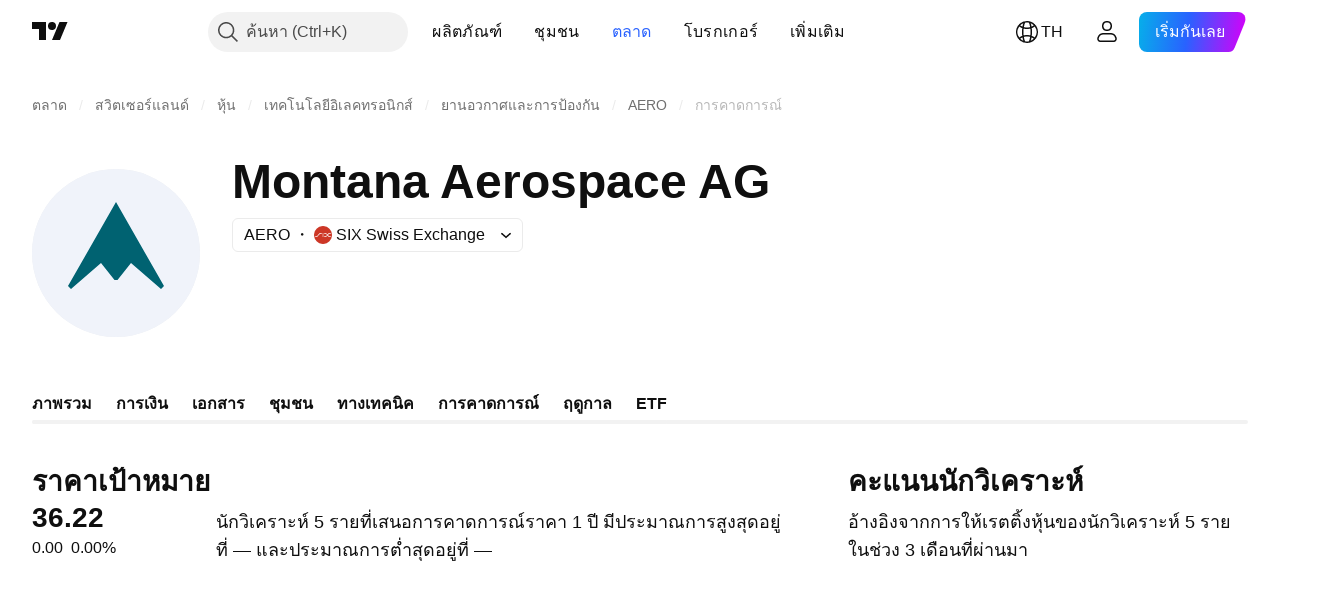

--- FILE ---
content_type: text/css; charset=utf-8
request_url: https://static.tradingview.com/static/bundles/7600.cde4cc07b8a4e0d8ab8d.css
body_size: 546
content:
[data-theme=light]{--_0-n4PY:var(--color-cold-gray-150);--_1-n4PY:var(--color-cold-gray-550);--_2-n4PY:var(--color-cold-gray-550);--_3-n4PY:var(--color-cold-gray-150);--_4-n4PY:var(--color-cold-gray-900);--_5-n4PY:var(--color-cold-gray-900)}[data-theme=dark]{--_0-n4PY:var(--color-cold-gray-700);--_1-n4PY:var(--color-cold-gray-450);--_2-n4PY:var(--color-cold-gray-450);--_3-n4PY:var(--color-cold-gray-700);--_4-n4PY:var(--color-cold-gray-200);--_5-n4PY:var(--color-cold-gray-200)}.with-border-aHOVUrmQ{--ui-lib-disclaimer-default-border-radius:12px;--ui-lib-disclaimer-default-padding:16px;border-radius:var(--ui-lib-disclaimer-border-radius,var(--ui-lib-disclaimer-default-border-radius));padding:var(--ui-lib-disclaimer-padding,var(--ui-lib-disclaimer-default-padding))}.heading-wrapper-aHOVUrmQ{display:block;font-family:-apple-system,BlinkMacSystemFont,Trebuchet MS,Roboto,Ubuntu,sans-serif;font-feature-settings:"tnum" on,"lnum" on;font-style:normal;margin:0 0 4px;--ui-lib-typography-font-size:18px;font-size:var(--ui-lib-typography-font-size);font-weight:600;--ui-lib-typography-line-height:24px;line-height:var(--ui-lib-typography-line-height)}.heading-aHOVUrmQ{margin-right:4px;vertical-align:middle;word-break:break-word}.content-aHOVUrmQ{font-family:-apple-system,BlinkMacSystemFont,Trebuchet MS,Roboto,Ubuntu,sans-serif;font-feature-settings:"tnum" on,"lnum" on;font-style:normal;word-break:break-word;--ui-lib-typography-font-size:16px;font-size:var(--ui-lib-typography-font-size);font-weight:400;--ui-lib-typography-line-height:24px;line-height:var(--ui-lib-typography-line-height)}.content-aHOVUrmQ a{color:var(--color-link-primary-default);fill:var(--color-link-primary-default)}.content-aHOVUrmQ a:visited{color:var(--color-link-primary-default);fill:var(--color-link-primary-default)}@media (any-hover:hover){.content-aHOVUrmQ a:hover{color:var(--color-link-primary-hover);fill:var(--color-link-primary-hover)}}.content-aHOVUrmQ a:active{color:var(--color-link-primary-active);fill:var(--color-link-primary-active)}.content-aHOVUrmQ a:focus{outline:auto;outline-offset:2px}.content-aHOVUrmQ a:focus-visible{outline:auto;outline-offset:2px}.content-aHOVUrmQ a:focus:not(:focus-visible){outline:none}.link-with-underline-aHOVUrmQ a{color:var(--color-link-primary-default);fill:var(--color-link-primary-default)}.link-with-underline-aHOVUrmQ a:visited{color:var(--color-link-primary-default);fill:var(--color-link-primary-default)}@media (any-hover:hover){.link-with-underline-aHOVUrmQ a:hover{color:var(--color-link-primary-hover);fill:var(--color-link-primary-hover)}}.link-with-underline-aHOVUrmQ a:active{color:var(--color-link-primary-active);fill:var(--color-link-primary-active)}.link-with-underline-aHOVUrmQ a:focus{outline:auto;outline-offset:2px}.link-with-underline-aHOVUrmQ a:focus-visible{outline:auto;outline-offset:2px}.link-with-underline-aHOVUrmQ a:focus:not(:focus-visible){outline:none}@media (any-hover:hover){.link-with-underline-aHOVUrmQ a:hover{text-decoration:underline}}.disclaimer-icon-wrapper-aHOVUrmQ{cursor:default;display:inline-block;vertical-align:middle}.variant-primary-aHOVUrmQ .heading-aHOVUrmQ{--ui-lib-disclaimer-default-color-header:var(--_4-n4PY);color:var(--ui-lib-disclaimer-color-header,var(--ui-lib-disclaimer-default-color-header))}.variant-primary-aHOVUrmQ .content-aHOVUrmQ{--ui-lib-disclaimer-default-color-content:var(--_5-n4PY);color:var(--ui-lib-disclaimer-color-content,var(--ui-lib-disclaimer-default-color-content))}.variant-primary-aHOVUrmQ.with-border-aHOVUrmQ{--ui-lib-disclaimer-default-color-border:var(--_3-n4PY);border:1px solid var(--ui-lib-disclaimer-color-border,var(--ui-lib-disclaimer-default-color-border))}.variant-secondary-aHOVUrmQ .heading-aHOVUrmQ{--ui-lib-disclaimer-default-color-header:var(--_1-n4PY);color:var(--ui-lib-disclaimer-color-header,var(--ui-lib-disclaimer-default-color-header))}.variant-secondary-aHOVUrmQ .content-aHOVUrmQ{--ui-lib-disclaimer-default-color-content:var(--_2-n4PY);color:var(--ui-lib-disclaimer-color-content,var(--ui-lib-disclaimer-default-color-content))}.variant-secondary-aHOVUrmQ.with-border-aHOVUrmQ{--ui-lib-disclaimer-default-color-border:var(--_0-n4PY);border:1px solid var(--ui-lib-disclaimer-color-border,var(--ui-lib-disclaimer-default-color-border))}

--- FILE ---
content_type: image/svg+xml
request_url: https://s3-symbol-logo.tradingview.com/montana-n--big.svg
body_size: -30
content:
<!-- by TradingView --><svg width="56" height="56" viewBox="0 0 56 56" xmlns="http://www.w3.org/2000/svg"><path fill="#F0F3FA" d="M0 0h56v56H0z"/><path d="M28 11 12 39.03l1 .97 10-8.7 4.5 5.7h1l4.5-5.7L43 40l1-.97L28 11Z" fill="#006271"/></svg>

--- FILE ---
content_type: application/javascript; charset=utf-8
request_url: https://static.tradingview.com/static/bundles/th.66615.5bc2a3fa97ab5129fcbf.js
body_size: 2433
content:
(self.webpackChunktradingview=self.webpackChunktradingview||[]).push([[66615,4551,25155,94947],{672831:e=>{e.exports=["การจัดอันดับเครดิต"]},943831:e=>{e.exports=["ราคา"]},713560:e=>{e.exports=["ราคา"]},7546:e=>{e.exports=["อัตราผลตอบแทน"]},946527:e=>{e.exports=["อัตราผลตอบแทนเมื่อถือจนครบกำหนดอายุ"]},232149:e=>{e.exports=["ข้อมูลแบบเรียลไทม์สำหรับ {symbolName}"]},409019:e=>{e.exports=["ได้รับมาจากตลาดหลักทรัพย์ {exchange}"]},108109:e=>{e.exports=["ประเทศ"]},184615:e=>{e.exports=["สัญญาต่อเนื่อง"]},387206:e=>{e.exports=["สัญญาซื้อขายฟิวเจอร์สแบบต่อเนื่อง"]},89919:e=>{e.exports=["สัญญาหมดอายุ"]},645804:e=>{e.exports=["สัญญา"]},82001:e=>{e.exports=["Cboe BZX"]},225869:e=>{e.exports=["สิ่งที่ดีทั้งหมดใกล้จะจบลง - สัญญานี้หมดอายุแล้ว!"]},948572:e=>{e.exports=["ณ ขณะนี้ วันที่ {date}"]},269221:e=>{e.exports=["ณ วันที่ {date}"]},387326:e=>{e.exports=["ณ เวลาปิด วันที่ {date}"]},532049:e=>{e.exports=["บริษัทที่ไม่มีธุรกิจหรือแผนการที่แน่นอน"]},140915:e=>{e.exports=["ทั้งหมด"]},603341:e=>{e.exports=["ซื้อข้อมูลเรียลไทม์"]},379038:e=>{e.exports=["ปัญหาด้านข้อมูล"]},298579:e=>{e.exports=["ผิดนัด"]},162829:e=>{e.exports=["หุ้นกู้ที่ผิดนัดชำระ"]},377335:e=>{e.exports=["แจ้งเตือนการถูกเพิกถอน"]},557501:e=>{e.exports=["ข้อมูลที่ถูกประมวลผลมา"]},966475:e=>{e.exports=["ที่น่าสนใจ"]},729129:e=>{e.exports=["โบรกเกอร์ที่โดดเด่นซึ่งให้บริการไลฟ์เทรดสำหรับคู่ {shortName} และอีกมากมาย"]},806508:e=>{e.exports=["สัญลักษณ์ฮาลาล"]},142755:e=>{e.exports=["ไม่มีการชำระหนี้ ผู้ออกตราสารชำระเงินล่าช้ากว่าหนึ่งเดือน นี่เป็นเพราะหนี้ดอกเบี้ยและหนี้เงินต้น"]},389193:e=>{e.exports=["อัปเดตครั้งล่าสุดเมื่อ {date}"]},325155:e=>{e.exports=["เรียนรู้เพิ่มเติม"]},394947:e=>{e.exports=["เพิ่มเติม"]},857305:e=>{e.exports=["เกล็ดขนมปังเพิ่มเติม"]},317797:e=>{e.exports=["รายการวันครบกำหนดอายุ"]},261052:e=>{e.exports=["ไม่มีการซื้อขาย"]},538948:e=>{e.exports=["จุดกำเนิด"]},807940:e=>{e.exports=["เวอร์ชันย่อส่วนของสัญญา Mini Futures (โดยปกติคือ 1/10 ของขนาด Mini)"]},599957:e=>{e.exports=["ดูในซูเปอร์ชาร์ต"]},613163:e=>{e.exports=["สัญลักษณ์"]},977776:e=>{e.exports=["ตราสารสังเคราะห์ที่รวมสัญญาแต่ละฉบับเข้าด้วยกัน สัญญาที่ 1! แสดงถึงเดือนข้างหน้า (ที่ใกล้หมดอายุ) ในขณะที่ 2! แสดงถึงการหมดอายุที่ใกล้ที่สุดครั้งที่สอง"]},738208:e=>{e.exports={en:["Synthetic symbol"]}},250441:e=>{e.exports=["ราคาเป็น USD"]},197346:e=>{e.exports=["ราคาเป็น {currency}"]},224675:e=>{e.exports=["Primary Listing"]},322749:e=>{e.exports=["ผลิตภัณฑ์"]},239674:e=>{e.exports=["สัญญาอนุพันธ์ที่ถูกลดขนาดลงสำหรับผู้ลงทุนรายย่อย (โดยทั่วไปจะเป็น 1/5th ของขนาดมาตรฐาน)"]},468661:e=>{e.exports=["ตลาดหลักทรัพย์หลักหรือตลาดหลักทรัพย์แห่งแรกที่ให้มีการจดทะเบียนและทำการซื้อขายหลักทรัพย์"]},427197:e=>{e.exports=["อันดับของเหรียญตามตัวพิมพ์ใหญ่"]},132561:e=>{e.exports=["สินทรัพย์นี้จะถูกจดทะเบียนเร็วๆ นี้ ข้อมูลล่าสุดจะพร้อมใช้งานทันทีที่การซื้อขายเริ่มต้นขึ้น คุณสามารถสำรวจข้อมูลพื้นฐานได้ในระหว่างนี้"]},463825:e=>{e.exports=["ข้อมูลนี้เป็นข้อมูลแบบเรียลไทม์ แต่อาจแตกต่างกันเล็กน้อยกับข้อมูลอย่างเป็นทางการที่มาจากศูนย์แลกเปลี่ยนหลัก"]},282131:e=>{
e.exports=["ข้อมูลนี้เป็นข้อมูลแบบเรียลไทม์ แต่อาจแตกต่างกันเล็กน้อยกับข้อมูลอย่างเป็นทางการที่มาจาก {exchange}"]},632125:e=>{e.exports=["นี่คือบริษัทในช่วงกำลังพัฒนาที่ไม่มีแผนธุรกิจที่แน่นอน มักก่อตั้งขึ้นเพื่อระดมทุนสำหรับการควบรวมกิจการหรือการซื้อกิจการในอนาคต"]},573682:e=>{e.exports=['นี่คือพันธบัตรที่ปฏิบัติตามหลักชารีอะฮ์ ซึ่งมักเรียกกันว่า "ศุกูก" ซึ่งหมายความว่าเป็นไปตามกฎหมายอิสลามที่ห้ามไม่ให้มีดอกเบี้ย ซึ่งแตกต่างจากพันธบัตรทั่วไปที่เกี่ยวข้องกับการจ่ายดอกเบี้ย ศุกูกเป็นตัวแทนของการมีส่วนร่วมในสินทรัพย์อ้างอิงหรือโครงการ และนักลงทุนจะได้รับผลตอบแทนตามส่วนแบ่งผลกำไรหรือรายได้จากค่าเช่า']},238004:e=>{e.exports=["นี่คือหุ้นที่สอดคล้องกับชาริอะฮ์ ซึ่งหมายความว่าเป็นไปตามกฎหมายอิสลาม บริษัทนี้ไม่เรียกเก็บหรือรับดอกเบี้ย และไม่มีส่วนร่วมกับบางภาคส่วน (การพนัน แอลกอฮอล์ ยาสูบ ผลิตภัณฑ์จากหมู)"]},894556:e=>{e.exports=["ไม่มีการซื้อขายในตลาดอีกต่อไป จึงไม่มีข้อมูลใหม่เพิ่มเติม แต่คุณสามารถค้นหาข้อมูลในอดีตได้ที่นี่"]},952500:e=>{e.exports=["นี่หมายถึงตัวชี้วัดทางการเงินที่สร้างขึ้นโดยการรวมและ/หรือประมวลผลข้อมูลดิบที่มาจากแหล่งต่างๆ"]},628553:e=>{e.exports=["สัญลักษณ์นี้คำนวณโดย TradingView โดยใช้อัตราจากการแลกเปลี่ยนอื่นๆ"]},598819:e=>{e.exports=["ซื้อขายกับ {brokerName}"]},288628:e=>{e.exports=["IPO ที่กำลังจะเกิดขึ้น"]},141181:e=>{e.exports=["ณ วันที่ {date}"]},679047:e=>{e.exports=["{date} สัญญา"]},184767:e=>{e.exports=["{exchange} โดย{originalExchange}"]}}]);

--- FILE ---
content_type: application/javascript; charset=utf-8
request_url: https://static.tradingview.com/static/bundles/th.2097.9afd40a73f8b6e12ca88.js
body_size: 5654
content:
(self.webpackChunktradingview=self.webpackChunktradingview||[]).push([[2097,13728,24929,97747,47420,87238,68860,11467,52324],{945362:e=>{e.exports=["สีเข้ม"]},247167:e=>{e.exports=["สีอ่อน"]},342305:e=>{e.exports=["วัน"]},991688:e=>{e.exports={en:["h"]}},960457:e=>{e.exports={en:["m"]}},231257:e=>{e.exports={en:["mn"]}},94500:e=>{e.exports={en:["y"]}},398459:e=>{e.exports=["ศ"]},365535:e=>{e.exports=["จ"]},260496:e=>{e.exports=["ส"]},669199:e=>{e.exports=["อา"]},451271:e=>{e.exports=["พ"]},628582:e=>{e.exports=["พฤ"]},939329:e=>{e.exports=["อ"]},229994:e=>{e.exports=["ปิด"]},954614:e=>{e.exports=["สูง"]},839463:e=>{e.exports=["ต่ำ"]},960513:e=>{e.exports=["เปิด"]},565321:e=>{e.exports={en:["Vol"]}},829273:e=>{e.exports=["ไม่มีข้อมูลสเปรดระหว่างวัน"]},299153:e=>{e.exports=["ไม่มีข้อมูล"]},285893:e=>{e.exports=["ไม่มีข้อมูลสำหรับความละเอียดนี้"]},734750:e=>{e.exports=["พ.ค."]},49806:e=>{e.exports=["ใน %s"]},819078:e=>{e.exports=["3 เดือน"]},272098:e=>{e.exports=["3 ปี"]},995066:e=>{e.exports=["10 ปี"]},832733:e=>{e.exports=["1 เดือน"]},938100:e=>{e.exports=["1 วัน"]},492135:e=>{e.exports={en:["1W"]}},770303:e=>{e.exports=["1 ปี"]},934777:e=>{e.exports=["2 ปี"]},82855:e=>{e.exports=["5 วัน"]},446560:e=>{e.exports=["5 ปี"]},68076:e=>{e.exports=["6 เดือน"]},325732:e=>{e.exports=["หมู่เกาะโคโคส (คีลิง)"]},135867:e=>{e.exports=["โคลอมเบีย"]},484136:e=>{e.exports=["คอโมโรส"]},964858:e=>{e.exports=["คองโก"]},271558:e=>{e.exports=["คองโก (สาธารณรัฐประชาธิปไตย)"]},708859:e=>{e.exports=["หมู่เกาะคุก"]},268844:e=>{e.exports=["คอสตาริกา"]},641026:e=>{e.exports=["หมู่เกาะเคย์แมน"]},601097:e=>{e.exports=["เคปเวิร์ด"]},555489:e=>{e.exports=["กัมพูชา"]},977028:e=>{e.exports=["แคเมอรูน"]},15189:e=>{e.exports=["แคนาดา"]},77478:e=>{e.exports=["สาธารณรัฐอัฟริกากลาง"]},48355:e=>{e.exports=["ชาด"]},904338:e=>{e.exports=["ชิลี"]},956464:e=>{e.exports=["เกาะคริสต์มาส"]},284004:e=>{e.exports=["สกุลเงินดิจิตอล"]},4074:e=>{e.exports=["โครเอเชีย"]},769140:e=>{e.exports=["คิวบา"]},589417:e=>{e.exports=["กือราเซา"]},945171:e=>{e.exports=["คูราเซา"]},634737:e=>{e.exports=["ไซปรัส"]},873715:e=>{e.exports=["สาธารณรัฐเช็ก"]},129808:e=>{e.exports=["สาธารณรัฐเช็ก"]},261990:e=>{e.exports=["เช็กเกีย"]},498762:e=>{e.exports=["โกตดิวัวร์"]},104553:e=>{e.exports=["อเมริกันซามัว"]},991464:e=>{e.exports=["อเมริกา"]},297570:e=>{e.exports=["ทวีปแอนตาร์กติกา"]},74589:e=>{e.exports=["แอนติกาและบาร์บูดา"]},965213:e=>{e.exports=["อันดอร์รา"]},77720:e=>{e.exports=["แองโกลา"]},854902:e=>{e.exports=["แองกวิลลา"]},976566:e=>{e.exports=["เคลื่อนไหว"]},993101:e=>{e.exports=["อัฟกานิสถาน"]},650344:e=>{e.exports=["แอฟริกา"]},280025:e=>{e.exports=["แอลเบเนีย"]},296181:e=>{e.exports=["แอลจีเรีย"]},233690:e=>{e.exports=["ทั้งหมด"]},526785:e=>{e.exports=["เม.ย."]},155852:e=>{e.exports=["เมษายน"]},114756:e=>{e.exports=["อารูบา"]},857587:e=>{e.exports=["อาร์เจนตินา"]},779952:e=>{e.exports=["อาร์เมเนีย"]},689182:e=>{e.exports=["เอเชีย"]},93762:e=>{e.exports=["ส.ค."]},959772:e=>{e.exports=["สิงหาคม"]},279233:e=>{e.exports=["ออสเตรเลีย"]},238278:e=>{e.exports=["ออสเตรีย"]},46817:e=>{
e.exports=["อาเซอร์ไบจาน"]},425378:e=>{e.exports=["บอตสวานา"]},730763:e=>{e.exports=["เกาะบูเวต"]},931304:e=>{e.exports=["โบลิเวีย"]},557235:e=>{e.exports=["โบแนร์ซินต์ยูสเตเชียสและซาบา"]},970691:e=>{e.exports=["บอสเนียและเฮอร์เซโกวีนา"]},335259:e=>{e.exports=["บาฮามาส"]},578665:e=>{e.exports=["บาห์เรน"]},452015:e=>{e.exports=["บังกลาเทศ"]},829387:e=>{e.exports=["บาร์เบโดส"]},523552:e=>{e.exports=["เบลารุส"]},83324:e=>{e.exports=["เบลเยียม"]},787701:e=>{e.exports=["เบลีซ"]},588848:e=>{e.exports=["เบนิน"]},314737:e=>{e.exports=["เบอร์มิวดา"]},284442:e=>{e.exports=["ภูฏาน"]},550844:e=>{e.exports=["บิตคอยน์"]},391906:e=>{e.exports=["บรูไน"]},612967:e=>{e.exports=["บราซิล"]},744246:e=>{e.exports=["บริติชอินเดียนโอเชียนเทร์ริทอรี"]},653340:e=>{e.exports=["หมู่เกาะบริติชเวอร์จิน"]},714031:e=>{e.exports=["บัลแกเรีย"]},198297:e=>{e.exports=["บูร์กินาฟาโซ"]},75822:e=>{e.exports=["บุรุนดี"]},367690:e=>{e.exports=["กาบอง"]},750705:e=>{e.exports=["เพิ่มขึ้น"]},708785:e=>{e.exports=["แกมเบีย"]},514539:e=>{e.exports=["ช่องว่างราคากระโดดขึ้นมากที่สุด"]},55314:e=>{e.exports=["ช่องว่างราคากระโดดลงมากที่สุด"]},795951:e=>{e.exports=["จอเจียร์"]},466698:e=>{e.exports=["เยอรมัน"]},498679:e=>{e.exports=["กานา"]},771017:e=>{e.exports=["ยิบรอลตาร์"]},318399:e=>{e.exports=["เกาะกรีนแลนด์"]},793289:e=>{e.exports=["กรีซ"]},932086:e=>{e.exports=["เกรเนดา"]},242116:e=>{e.exports=["กายอานา"]},164877:e=>{e.exports=["กวาเดอลูป"]},544325:e=>{e.exports=["กวม"]},877487:e=>{e.exports=["กัวเตมาลา"]},408916:e=>{e.exports=["เกิร์นซีย์"]},436455:e=>{e.exports=["กินี"]},308229:e=>{e.exports=["กินี-บิสเซา"]},194326:e=>{e.exports=["โดมินิกา"]},818604:e=>{e.exports=["สาธารณรัฐโดมินิกัน"]},543833:e=>{e.exports=["ข้อมูลนี้ไม่มีสำหรับผู้ใช้บัญชีพื้นฐาน"]},769036:e=>{e.exports=["ธ.ค."]},309666:e=>{e.exports=["ธันวาคม"]},852501:e=>{e.exports=["เดนมาร์ก"]},507798:e=>{e.exports=["จิบูตี"]},413397:e=>{e.exports=["เอกวาดอร์"]},337437:e=>{e.exports=["อียิปต์"]},880872:e=>{e.exports=["เอลซัลวาดอร์"]},746524:e=>{e.exports=["อิเควทอเรียลกินี"]},730873:e=>{e.exports=["เอริเทรี"]},87238:e=>{e.exports=["ผิดพลาด"]},94120:e=>{e.exports=["เอสโตเนีย"]},898303:e=>{e.exports=["สวาซิแลนด์"]},33191:e=>{e.exports=["เอธิโอเปีย"]},952367:e=>{e.exports=["ยุโรป"]},535146:e=>{e.exports=["กลุ่มสหภาพยุโรป"]},255093:e=>{e.exports=["ฟอเร็กซ์"]},993475:e=>{e.exports=["หมู่เกาะฟอล์กแลนด์"]},607723:e=>{e.exports=["หมู่เกาะฟอล์กแลนด์ (มัลวินาส)"]},452487:e=>{e.exports=["หมู่เกาะแฟโรส์"]},617341:e=>{e.exports=["ก.พ."]},33630:e=>{e.exports=["กุมภาพันธ์"]},152409:e=>{e.exports=["ฟิจิ"]},976454:e=>{e.exports=["ฟินแลนด์"]},136238:e=>{e.exports=["ฝรั่งเศส"]},976079:e=>{e.exports=["เฟรนช์เกียนา"]},863825:e=>{e.exports=["เฟรนช์โปลินีเซีย"]},328607:e=>{e.exports=["เฟรนช์เซาเทิร์นเทร์ริทอรีส์"]},429991:e=>{e.exports=["ศุกร์"]},318525:e=>{e.exports=["วันศุกร์"]},67686:e=>{e.exports=["โคโซโว"]},277560:e=>{e.exports=["คาซัคสถาน"]},814966:e=>{e.exports=["เคนยา"]},446293:e=>{e.exports=["ประเทศคิริบาส"]},395130:e=>{e.exports=["คูเวต"]},458660:e=>{e.exports=["คีร์กีสถาน"]},12749:e=>{e.exports={en:["Holy See"]}},
202816:e=>{e.exports=["ฮอนดูรัส"]},463779:e=>{e.exports=["ฮ่องกง, จีน"]},894709:e=>{e.exports=["ไฮติ"]},236123:e=>{e.exports=["เกาะเฮิร์ดและหมู่เกาะแมกดอนัลด์"]},661366:e=>{e.exports=["ฮังการี"]},372520:e=>{e.exports=["อินเดีย"]},802975:e=>{e.exports=["อินโดนีเซีย"]},440188:e=>{e.exports=["ไอซ์แลนด์"]},371746:e=>{e.exports=["อิรัก"]},711527:e=>{e.exports=["ไอร์แลนด์"]},207825:e=>{e.exports=["เกาะของมนุษย์"]},803354:e=>{e.exports=["อิสราเอล"]},898163:e=>{e.exports=["อิตาลี"]},583009:e=>{e.exports=["จอร์แดน"]},1635:e=>{e.exports=["จาเมกา"]},657374:e=>{e.exports=["ม.ค."]},944784:e=>{e.exports=["มกราคม"]},200068:e=>{e.exports=["ญี่ปุ่น"]},118598:e=>{e.exports=["เจอร์ซีย์"]},183959:e=>{e.exports=["ก.ค."]},924689:e=>{e.exports=["กรกฎาคม"]},87745:e=>{e.exports=["มิ.ย."]},402482:e=>{e.exports=["มิถุนายน"]},285293:e=>{e.exports=["โอมาน"]},728337:e=>{e.exports=["ต.ค."]},814501:e=>{e.exports=["ตุลาคม"]},186402:e=>{e.exports=["เข้าสู่ระบบหรือสมัครรับข้อมูล"]},397541:e=>{e.exports=["ลดลง"]},282773:e=>{e.exports=["ลัตเวีย"]},591180:e=>{e.exports=["ลาว"]},945613:e=>{e.exports=["เลบานอน"]},653395:e=>{e.exports=["เลโซโท"]},892100:e=>{e.exports=["ลิทัวเนีย"]},6621:e=>{e.exports=["ไลบีเรีย"]},555352:e=>{e.exports=["ลิบยา"]},386667:e=>{e.exports=["ลิกเตนสไตน์"]},975447:e=>{e.exports=["ลักเซมเบิร์ก"]},100026:e=>{e.exports=["โมซัมบิก"]},321336:e=>{e.exports=["มอลโดวา"]},947936:e=>{e.exports=["จันทร์"]},208904:e=>{e.exports=["โมนาโก"]},913709:e=>{e.exports=["มองโกเลีย"]},889394:e=>{e.exports=["วันจันทร์"]},739365:e=>{e.exports=["มอนเตเนโกร"]},333262:e=>{e.exports=["มอนต์เซอร์รัต"]},438601:e=>{e.exports=["หุ้นเพิ่มเติม"]},398878:e=>{e.exports=["ผู้ชนะเพิ่มเติม"]},186065:e=>{e.exports=["ที่ปรับลดลงเพิ่มเติม"]},721433:e=>{e.exports=["โมร็อกโก"]},667996:e=>{e.exports=["มอริเตเนีย"]},150054:e=>{e.exports=["มอริเชียส"]},849973:e=>{e.exports=["พ.ค."]},483149:e=>{e.exports=["มายอต"]},307062:e=>{e.exports=["มาเก๊า"]},532269:e=>{e.exports=["มาเก๊า, จีน"]},459108:e=>{e.exports=["มาซิโดเนีย"]},660188:e=>{e.exports=["มาดากัสการ์"]},602519:e=>{e.exports=["จีนแผ่นดินใหญ่"]},245948:e=>{e.exports=["มาลาวี"]},627967:e=>{e.exports=["มาเลเซีย"]},331615:e=>{e.exports=["มัลดีฟส์"]},623465:e=>{e.exports=["มาลี"]},563237:e=>{e.exports=["มอลตา"]},103305:e=>{e.exports=["มี.ค."]},635643:e=>{e.exports=["มีนาคม"]},477843:e=>{e.exports=["หมู่เกาะมาร์แชลล์"]},135152:e=>{e.exports=["มาร์ตินีก"]},865700:e=>{e.exports=["เม็กซิโก"]},291098:e=>{e.exports=["ไมโครนีเซีย (สหพันธรัฐ)"]},685751:e=>{e.exports=["ตะวันออกกลาง"]},23943:e=>{e.exports=["เมียนมาร์"]},146807:e=>{e.exports=["ยังไม่มีข้อมูลในส่วนนี้"]},646545:e=>{e.exports=["พ.ย."]},971561:e=>{e.exports=["พฤศจิกายน"]},967412:e=>{e.exports=["เกาะนอร์ฟอล์ก"]},845523:e=>{e.exports=["นอร์เวย์"]},729782:e=>{e.exports=["มาซิโดเนียตอนเหนือ"]},612557:e=>{e.exports=["หมู่เกาะนอร์เทิร์นมาเรียนา"]},473437:e=>{e.exports=["นาอูรู"]},570618:e=>{e.exports=["นามิเบีย"]},616862:e=>{e.exports=["เนเธอร์แลนด์"]},249588:e=>{e.exports=["นิวแคลิโดเนีย"]},4216:e=>{e.exports=["นิวซีแลนด์"]},471288:e=>{e.exports=["เนปาล"]},907470:e=>{
e.exports=["นีอูเอ"]},623440:e=>{e.exports=["นิการากัว"]},592189:e=>{e.exports=["ประเทศไนเจอร์"]},849868:e=>{e.exports=["ไนจีเรีย"]},795021:e=>{e.exports=["SINT MAARTEN (ส่วนของประเทศเนเธอร์แลนด์)"]},310082:e=>{e.exports=["แอฟริกาใต้"]},447854:e=>{e.exports=["เกาะเซาท์จอร์เจียและหมู่เกาะเซาท์แซนด์วิช"]},587752:e=>{e.exports=["เกาหลีใต้"]},457186:e=>{e.exports=["ซูดานใต้"]},18178:e=>{e.exports=["หมู่เกาะโซโลมอน"]},60057:e=>{e.exports=["โซมาเลีย"]},591418:e=>{e.exports=["เสาร์"]},38795:e=>{e.exports=["เสาร์"]},761523:e=>{e.exports=["ซาอุดีอาระเบีย"]},199483:e=>{e.exports=["เซนต์บาร์เธเล"]},576975:e=>{e.exports=["เซนต์คิตส์และเนวิส"]},955835:e=>{e.exports=["เซนต์เฮเลนา อัสเซนชัน และตริสตันดากูนยา"]},258311:e=>{e.exports=["เซนต์ลูเชีย"]},425064:e=>{e.exports=["แซ็ง-มาร์แต็ง (ส่วนฝรั่งเศส)"]},797035:e=>{e.exports=["แซ็งปีแยร์และมีเกอลง"]},622613:e=>{e.exports=["เซนต์วินเซนต์และเกรนาดีนส์"]},598963:e=>{e.exports=["ซามัว"]},999762:e=>{e.exports=["ซานมารีโน"]},279382:e=>{e.exports=["เซาตูเมและปรินซีปี"]},420821:e=>{e.exports=["เซเชลส์"]},224289:e=>{e.exports=["เซเนกัล"]},178469:e=>{e.exports=["ก.ย."]},415261:e=>{e.exports=["กันยายน"]},718529:e=>{e.exports=["เซอร์เบีย"]},164992:e=>{e.exports=["เซียร์ราลีโอน"]},643795:e=>{e.exports=["สิงคโปร์"]},73640:e=>{e.exports=["ซินต์มาร์เติน (ส่วนเนเธอร์แลนด์)"]},263432:e=>{e.exports=["สโลวาเกีย"]},721821:e=>{e.exports=["สโลวีเนีย"]},788321:e=>{e.exports=["สเปน"]},804766:e=>{e.exports=["ศรีลังกา"]},974404:e=>{e.exports=["ซูดาน"]},507458:e=>{e.exports=["อาทิตย์"]},909304:e=>{e.exports=["อาทิตย์"]},818837:e=>{e.exports=["ซูรินาม"]},973915:e=>{e.exports=["สฟาลบาร์ และ ยานไมเอน"]},369963:e=>{e.exports=["สวีเดน"]},733971:e=>{e.exports=["สวิตเซอร์แลนด์"]},274485:e=>{e.exports=["ซีเรีย"]},968609:e=>{e.exports=["โปแลนด์"]},39894:e=>{e.exports=["โปรตุเกส"]},990575:e=>{e.exports=["แปซิฟิค"]},844436:e=>{e.exports=["ปากีสถาน"]},798476:e=>{e.exports=["ปาเลา"]},698083:e=>{e.exports=["ปาเลสไตน์"]},100729:e=>{e.exports=["ปานามา"]},725697:e=>{e.exports=["ปาปัวนิวกินี"]},420135:e=>{e.exports=["ปารากวัย"]},968562:e=>{e.exports=["เปอร์เซ็นต์การเปลี่ยนแปลงเพิ่มขึ้นมากที่สุด"]},420330:e=>{e.exports=["เปอร์เซ็นต์การเปลี่ยนแปลงลดลงมากที่สุด"]},41778:e=>{e.exports=["เปอร์เซ็นต์ของช่องว่างราคากระโดดขึ้นมากที่สุด"]},645034:e=>{e.exports=["เปอร์เซ็นต์ของช่องว่างราคากระโดดลงมากที่สุด"]},754255:e=>{e.exports=["เปอร์เซ็นต์ช่วงราคาเพิ่มขึ้นมากที่สุด"]},192574:e=>{e.exports=["เปอร์เซ็นต์ช่วงราคาลดลงมากที่สุด"]},851111:e=>{e.exports=["เปรู"]},613647:e=>{e.exports=["ฟิลิปปินส์"]},384382:e=>{e.exports=["พิตแคร์น"]},843327:e=>{e.exports=["เปอร์โตริโก"]},89767:e=>{e.exports={en:["Q1"]}},948923:e=>{e.exports={en:["Q2"]}},367935:e=>{e.exports={en:["Q3"]}},175507:e=>{e.exports={en:["Q4"]}},933753:e=>{e.exports=["กาตาร์"]},905945:e=>{e.exports=["โรมาเนีย"]},934883:e=>{e.exports=["รัสเซีย"]},390598:e=>{e.exports=["รัสเซีย"]},758297:e=>{e.exports=["รวันดา"]},872680:e=>{e.exports=["เรอูนียง"]},513953:e=>{e.exports=["ทั่วโลก"]},590505:e=>{e.exports=["วอลิสและฟูตูนา"]},470480:e=>{e.exports=["พุธ"]},772765:e=>{e.exports=["พุธ"]},
881277:e=>{e.exports=["เวสเทิร์นสะฮารา"]},832448:e=>{e.exports=["โตโก"]},104177:e=>{e.exports=["โตเกเลา"]},250555:e=>{e.exports=["ตองกา"]},273157:e=>{e.exports=["ไต้หวัน, จีน"]},968458:e=>{e.exports=["ทาจิกิสถาน"]},498183:e=>{e.exports=["แทนซาเนีย"]},301489:e=>{e.exports=["พฤหัสบดี"]},834671:e=>{e.exports=["พฤหัสบดี"]},553044:e=>{e.exports=["ประเทศไทย"]},127483:e=>{e.exports=["ภายในสัปดาห์นี้"]},525528:e=>{e.exports=["ตลาดหลักทรัพย์นี้ไม่สามารถใช้ได้กับวิดเจ็ต"]},803051:e=>{e.exports=["ติมอร์-เลสเต"]},31487:e=>{e.exports=["ตรินิแดดและโตเบโก"]},430134:e=>{e.exports=["ตูวาลู"]},47493:e=>{e.exports=["อังคาร"]},456334:e=>{e.exports=["อังคาร"]},67759:e=>{e.exports=["ตูนิเซีย"]},735683:e=>{e.exports=["เติร์กเมนิสถาน"]},631810:e=>{e.exports=["ตุรกี"]},970624:e=>{e.exports=["หมู่เกาะเติกส์และเคคอส"]},431377:e=>{e.exports=["หมู่เกาะเวอร์จินของสหรัฐอเมริกา"]},163110:e=>{e.exports=["สหรัฐอาหรับเอมิเรตส์"]},587533:e=>{e.exports={en:["UK"]}},205482:e=>{e.exports=["ตลาดหลักทรัพย์สหรัฐอเมริกา"]},301117:e=>{e.exports=["สหรัฐอเมริกา"]},249091:e=>{e.exports=["สหรัฐอาหรับเอมิเรตส์"]},28273:e=>{e.exports=["สหราชอาณาจักร"]},967941:e=>{e.exports=["สหรัฐอเมริกา"]},736799:e=>{e.exports=["เกาะเล็กรอบนอกของสหรัฐอเมริกา"]},588693:e=>{e.exports=["ยูกันดา"]},317475:e=>{e.exports=["ยูเครน"]},928553:e=>{e.exports=["อุรุกวัย"]},783970:e=>{e.exports=["อุซเบกิสถาน"]},9025:e=>{e.exports=["ปริมาณการซื้อขายมากที่สุด"]},416257:e=>{e.exports=["วานูอาตู"]},643503:e=>{e.exports=["เวเนซุเอลา"]},85221:e=>{e.exports=["เวียดนาม"]},423206:e=>{e.exports=["หมู่เกาะ (บริติช) เวอร์จิน"]},301229:e=>{e.exports=["หมู่เกาะเวอร์จินของ (สหรัฐอเมริกา)"]},422369:e=>{e.exports={en:["YTD"]}},485420:e=>{e.exports=["ปีล่าสุด"]},409384:e=>{e.exports=["เยเมน"]},867393:e=>{e.exports=["แซมเบีย"]},959155:e=>{e.exports=["ซิมบับเว"]},721444:e=>{e.exports=["หนึ่งปี"]},979318:e=>{e.exports=["หนึ่งวัน"]},603638:e=>{e.exports=["หนึ่งเดือน"]},152258:e=>{e.exports=["หนึ่งชั่วโมง"]},271020:e=>{e.exports=["ตอนนี้"]},126585:e=>{e.exports=["{dayName} {specialSymbolOpen}ที่{specialSymbolClose} {dayTime}"]},277195:e=>{e.exports=["{specialSymbolOpen}ล่าสุด{specialSymbolClose} {dayName}{specialSymbolOpen}ที่{specialSymbolClose} {dayTime}"]},866719:e=>{e.exports=["{specialSymbolOpen}วันนี้ ที่{specialSymbolClose} {dayTime}"]},759934:e=>{e.exports=["{specialSymbolOpen} พรุ่งนี้ ที่{specialSymbolClose} {dayTime}"]},755454:e=>{e.exports=["{specialSymbolOpen} เมื่อวาน ที่{specialSymbolClose} {dayTime}"]},906554:e=>{e.exports=["หมู่เกาะโอลันด์"]},131192:e=>{e.exports=["%d ชั่วโมง"]},479121:e=>{e.exports=["%d เดือน"]},656434:e=>{e.exports=["%d นาที"]},789212:e=>{e.exports=["%d ปี"]},103030:e=>{e.exports=["{str} วัน"]},210574:e=>{e.exports=["{str} ชั่วโมง"]},694617:e=>{e.exports=["{str} เดือน"]},4390:e=>{e.exports=["{str} นาที"]},644625:e=>{e.exports=["{str} สัปดาห์"]},216402:e=>{e.exports=["{str} ปี"]}}]);

--- FILE ---
content_type: application/javascript; charset=utf-8
request_url: https://static.tradingview.com/static/bundles/18.1cc93f4f05407ca2547e.js
body_size: 8380
content:
(self.webpackChunktradingview=self.webpackChunktradingview||[]).push([[18,44780,22399,77637],{819591:(t,n,e)=>{"use strict";e.d(n,{createBrowserHistory:()=>P,createHashHistory:()=>T,createLocation:()=>v,createMemoryHistory:()=>M,createPath:()=>d,locationsAreEqual:()=>y});var r=e(731349);function o(t){return"/"===t.charAt(0)}function i(t,n){for(var e=n,r=e+1,o=t.length;r<o;e+=1,r+=1)t[e]=t[r];t.pop()}const a=function(t,n){void 0===n&&(n="");var e,r=t&&t.split("/")||[],a=n&&n.split("/")||[],c=t&&o(t),u=n&&o(n),s=c||u;if(t&&o(t)?a=r:r.length&&(a.pop(),a=a.concat(r)),!a.length)return"/";if(a.length){var f=a[a.length-1];e="."===f||".."===f||""===f}else e=!1;for(var l=0,p=a.length;p>=0;p--){var h=a[p];"."===h?i(a,p):".."===h?(i(a,p),l++):l&&(i(a,p),l--)}if(!s)for(;l--;l)a.unshift("..");!s||""===a[0]||a[0]&&o(a[0])||a.unshift("");var d=a.join("/");return e&&"/"!==d.substr(-1)&&(d+="/"),d};function c(t){return t.valueOf?t.valueOf():Object.prototype.valueOf.call(t)}const u=function t(n,e){if(n===e)return!0;if(null==n||null==e)return!1;if(Array.isArray(n))return Array.isArray(e)&&n.length===e.length&&n.every((function(n,r){return t(n,e[r])}));if("object"==typeof n||"object"==typeof e){var r=c(n),o=c(e);return r!==n||o!==e?t(r,o):Object.keys(Object.assign({},n,e)).every((function(r){return t(n[r],e[r])}))}return!1};var s=e(44599);function f(t){return"/"===t.charAt(0)?t:"/"+t}function l(t){return"/"===t.charAt(0)?t.substr(1):t}function p(t,n){return function(t,n){return 0===t.toLowerCase().indexOf(n.toLowerCase())&&-1!=="/?#".indexOf(t.charAt(n.length))}(t,n)?t.substr(n.length):t}function h(t){return"/"===t.charAt(t.length-1)?t.slice(0,-1):t}function d(t){var n=t.pathname,e=t.search,r=t.hash,o=n||"/";return e&&"?"!==e&&(o+="?"===e.charAt(0)?e:"?"+e),r&&"#"!==r&&(o+="#"===r.charAt(0)?r:"#"+r),o}function v(t,n,e,o){var i;"string"==typeof t?(i=function(t){var n=t||"/",e="",r="",o=n.indexOf("#");-1!==o&&(r=n.substr(o),n=n.substr(0,o));var i=n.indexOf("?");return-1!==i&&(e=n.substr(i),n=n.substr(0,i)),{pathname:n,search:"?"===e?"":e,hash:"#"===r?"":r}}(t),i.state=n):(void 0===(i=(0,r.default)({},t)).pathname&&(i.pathname=""),i.search?"?"!==i.search.charAt(0)&&(i.search="?"+i.search):i.search="",i.hash?"#"!==i.hash.charAt(0)&&(i.hash="#"+i.hash):i.hash="",void 0!==n&&void 0===i.state&&(i.state=n));try{i.pathname=decodeURI(i.pathname)}catch(t){throw t instanceof URIError?new URIError('Pathname "'+i.pathname+'" could not be decoded. This is likely caused by an invalid percent-encoding.'):t}return e&&(i.key=e),o?i.pathname?"/"!==i.pathname.charAt(0)&&(i.pathname=a(i.pathname,o.pathname)):i.pathname=o.pathname:i.pathname||(i.pathname="/"),i}function y(t,n){return t.pathname===n.pathname&&t.search===n.search&&t.hash===n.hash&&t.key===n.key&&u(t.state,n.state)}function m(){var t=null;var n=[];return{setPrompt:function(n){return t=n,function(){t===n&&(t=null)}},confirmTransitionTo:function(n,e,r,o){if(null!=t){var i="function"==typeof t?t(n,e):t;"string"==typeof i?"function"==typeof r?r(i,o):o(!0):o(!1!==i)}else o(!0)},
appendListener:function(t){var e=!0;function r(){e&&t.apply(void 0,arguments)}return n.push(r),function(){e=!1,n=n.filter((function(t){return t!==r}))}},notifyListeners:function(){for(var t=arguments.length,e=new Array(t),r=0;r<t;r++)e[r]=arguments[r];n.forEach((function(t){return t.apply(void 0,e)}))}}}var g=!("undefined"==typeof window||!window.document||!window.document.createElement);function w(t,n){n(window.confirm(t))}var b="popstate",x="hashchange";function O(){try{return window.history.state||{}}catch(t){return{}}}function P(t){void 0===t&&(t={}),g||(0,s.default)(!1);var n,e=window.history,o=(-1===(n=window.navigator.userAgent).indexOf("Android 2.")&&-1===n.indexOf("Android 4.0")||-1===n.indexOf("Mobile Safari")||-1!==n.indexOf("Chrome")||-1!==n.indexOf("Windows Phone"))&&window.history&&"pushState"in window.history,i=!(-1===window.navigator.userAgent.indexOf("Trident")),a=t,c=a.forceRefresh,u=void 0!==c&&c,l=a.getUserConfirmation,y=void 0===l?w:l,P=a.keyLength,E=void 0===P?6:P,C=t.basename?h(f(t.basename)):"";function S(t){var n=t||{},e=n.key,r=n.state,o=window.location,i=o.pathname+o.search+o.hash;return C&&(i=p(i,C)),v(i,r,e)}function A(){return Math.random().toString(36).substr(2,E)}var k=m();function T(t){(0,r.default)(D,t),D.length=e.length,k.notifyListeners(D.location,D.action)}function $(t){(function(t){return void 0===t.state&&-1===navigator.userAgent.indexOf("CriOS")})(t)||_(S(t.state))}function M(){_(S(O()))}var j=!1;function _(t){if(j)j=!1,T();else{k.confirmTransitionTo(t,"POP",y,(function(n){n?T({action:"POP",location:t}):function(t){var n=D.location,e=R.indexOf(n.key);-1===e&&(e=0);var r=R.indexOf(t.key);-1===r&&(r=0);var o=e-r;o&&(j=!0,H(o))}(t)}))}}var L=S(O()),R=[L.key];function U(t){return C+d(t)}function H(t){e.go(t)}var F=0;function I(t){1===(F+=t)&&1===t?(window.addEventListener(b,$),i&&window.addEventListener(x,M)):0===F&&(window.removeEventListener(b,$),i&&window.removeEventListener(x,M))}var B=!1;var D={length:e.length,action:"POP",location:L,createHref:U,push:function(t,n){var r="PUSH",i=v(t,n,A(),D.location);k.confirmTransitionTo(i,r,y,(function(t){if(t){var n=U(i),a=i.key,c=i.state;if(o)if(e.pushState({key:a,state:c},null,n),u)window.location.href=n;else{var s=R.indexOf(D.location.key),f=R.slice(0,s+1);f.push(i.key),R=f,T({action:r,location:i})}else window.location.href=n}}))},replace:function(t,n){var r="REPLACE",i=v(t,n,A(),D.location);k.confirmTransitionTo(i,r,y,(function(t){if(t){var n=U(i),a=i.key,c=i.state;if(o)if(e.replaceState({key:a,state:c},null,n),u)window.location.replace(n);else{var s=R.indexOf(D.location.key);-1!==s&&(R[s]=i.key),T({action:r,location:i})}else window.location.replace(n)}}))},go:H,goBack:function(){H(-1)},goForward:function(){H(1)},block:function(t){void 0===t&&(t=!1);var n=k.setPrompt(t);return B||(I(1),B=!0),function(){return B&&(B=!1,I(-1)),n()}},listen:function(t){var n=k.appendListener(t);return I(1),function(){I(-1),n()}}};return D}var E="hashchange",C={hashbang:{encodePath:function(t){return"!"===t.charAt(0)?t:"!/"+l(t)},decodePath:function(t){
return"!"===t.charAt(0)?t.substr(1):t}},noslash:{encodePath:l,decodePath:f},slash:{encodePath:f,decodePath:f}};function S(t){var n=t.indexOf("#");return-1===n?t:t.slice(0,n)}function A(){var t=window.location.href,n=t.indexOf("#");return-1===n?"":t.substring(n+1)}function k(t){window.location.replace(S(window.location.href)+"#"+t)}function T(t){void 0===t&&(t={}),g||(0,s.default)(!1);var n=window.history,e=(window.navigator.userAgent.indexOf("Firefox"),t),o=e.getUserConfirmation,i=void 0===o?w:o,a=e.hashType,c=void 0===a?"slash":a,u=t.basename?h(f(t.basename)):"",l=C[c],y=l.encodePath,b=l.decodePath;function x(){var t=b(A());return u&&(t=p(t,u)),v(t)}var O=m();function P(t){(0,r.default)(B,t),B.length=n.length,O.notifyListeners(B.location,B.action)}var T=!1,$=null;function M(){var t,n,e=A(),r=y(e);if(e!==r)k(r);else{var o=x(),a=B.location;if(!T&&(n=o,(t=a).pathname===n.pathname&&t.search===n.search&&t.hash===n.hash))return;if($===d(o))return;$=null,function(t){if(T)T=!1,P();else{var n="POP";O.confirmTransitionTo(t,n,i,(function(e){e?P({action:n,location:t}):function(t){var n=B.location,e=R.lastIndexOf(d(n));-1===e&&(e=0);var r=R.lastIndexOf(d(t));-1===r&&(r=0);var o=e-r;o&&(T=!0,U(o))}(t)}))}}(o)}}var j=A(),_=y(j);j!==_&&k(_);var L=x(),R=[d(L)];function U(t){n.go(t)}var H=0;function F(t){1===(H+=t)&&1===t?window.addEventListener(E,M):0===H&&window.removeEventListener(E,M)}var I=!1;var B={length:n.length,action:"POP",location:L,createHref:function(t){var n=document.querySelector("base"),e="";return n&&n.getAttribute("href")&&(e=S(window.location.href)),e+"#"+y(u+d(t))},push:function(t,n){var e="PUSH",r=v(t,void 0,void 0,B.location);O.confirmTransitionTo(r,e,i,(function(t){if(t){var n=d(r),o=y(u+n);if(A()!==o){$=n,function(t){window.location.hash=t}(o);var i=R.lastIndexOf(d(B.location)),a=R.slice(0,i+1);a.push(n),R=a,P({action:e,location:r})}else P()}}))},replace:function(t,n){var e="REPLACE",r=v(t,void 0,void 0,B.location);O.confirmTransitionTo(r,e,i,(function(t){if(t){var n=d(r),o=y(u+n);A()!==o&&($=n,k(o));var i=R.indexOf(d(B.location));-1!==i&&(R[i]=n),P({action:e,location:r})}}))},go:U,goBack:function(){U(-1)},goForward:function(){U(1)},block:function(t){void 0===t&&(t=!1);var n=O.setPrompt(t);return I||(F(1),I=!0),function(){return I&&(I=!1,F(-1)),n()}},listen:function(t){var n=O.appendListener(t);return F(1),function(){F(-1),n()}}};return B}function $(t,n,e){return Math.min(Math.max(t,n),e)}function M(t){void 0===t&&(t={});var n=t,e=n.getUserConfirmation,o=n.initialEntries,i=void 0===o?["/"]:o,a=n.initialIndex,c=void 0===a?0:a,u=n.keyLength,s=void 0===u?6:u,f=m();function l(t){(0,r.default)(b,t),b.length=b.entries.length,f.notifyListeners(b.location,b.action)}function p(){return Math.random().toString(36).substr(2,s)}var h=$(c,0,i.length-1),y=i.map((function(t){return v(t,void 0,"string"==typeof t?p():t.key||p())})),g=d;function w(t){var n=$(b.index+t,0,b.entries.length-1),r=b.entries[n];f.confirmTransitionTo(r,"POP",e,(function(t){t?l({action:"POP",location:r,index:n}):l()}))}var b={length:y.length,
action:"POP",location:y[h],index:h,entries:y,createHref:g,push:function(t,n){var r="PUSH",o=v(t,n,p(),b.location);f.confirmTransitionTo(o,r,e,(function(t){if(t){var n=b.index+1,e=b.entries.slice(0);e.length>n?e.splice(n,e.length-n,o):e.push(o),l({action:r,location:o,index:n,entries:e})}}))},replace:function(t,n){var r="REPLACE",o=v(t,n,p(),b.location);f.confirmTransitionTo(o,r,e,(function(t){t&&(b.entries[b.index]=o,l({action:r,location:o}))}))},go:w,goBack:function(){w(-1)},goForward:function(){w(1)},canGo:function(t){var n=b.index+t;return n>=0&&n<b.entries.length},block:function(t){return void 0===t&&(t=!1),f.setPrompt(t)},listen:function(t){return f.appendListener(t)}};return b}},731035:(t,n,e)=>{"use strict";var r=e(335959),o={childContextTypes:!0,contextType:!0,contextTypes:!0,defaultProps:!0,displayName:!0,getDefaultProps:!0,getDerivedStateFromError:!0,getDerivedStateFromProps:!0,mixins:!0,propTypes:!0,type:!0},i={name:!0,length:!0,prototype:!0,caller:!0,callee:!0,arguments:!0,arity:!0},a={$$typeof:!0,compare:!0,defaultProps:!0,displayName:!0,propTypes:!0,type:!0},c={};function u(t){return r.isMemo(t)?a:c[t.$$typeof]||o}c[r.ForwardRef]={$$typeof:!0,render:!0,defaultProps:!0,displayName:!0,propTypes:!0},c[r.Memo]=a;var s=Object.defineProperty,f=Object.getOwnPropertyNames,l=Object.getOwnPropertySymbols,p=Object.getOwnPropertyDescriptor,h=Object.getPrototypeOf,d=Object.prototype;t.exports=function t(n,e,r){if("string"!=typeof e){if(d){var o=h(e);o&&o!==d&&t(n,o,r)}var a=f(e);l&&(a=a.concat(l(e)));for(var c=u(n),v=u(e),y=0;y<a.length;++y){var m=a[y];if(!(i[m]||r&&r[m]||v&&v[m]||c&&c[m])){var g=p(e,m);try{s(n,m,g)}catch(t){}}}}return n}},305526:t=>{t.exports=Array.isArray||function(t){return"[object Array]"==Object.prototype.toString.call(t)}},554785:(t,n,e)=>{var r=e(305526);t.exports=d,t.exports.parse=i,t.exports.compile=function(t,n){return u(i(t,n),n)},t.exports.tokensToFunction=u,t.exports.tokensToRegExp=h;var o=new RegExp(["(\\\\.)","([\\/.])?(?:(?:\\:(\\w+)(?:\\(((?:\\\\.|[^\\\\()])+)\\))?|\\(((?:\\\\.|[^\\\\()])+)\\))([+*?])?|(\\*))"].join("|"),"g");function i(t,n){for(var e,r=[],i=0,c=0,u="",s=n&&n.delimiter||"/";null!=(e=o.exec(t));){var l=e[0],p=e[1],h=e.index;if(u+=t.slice(c,h),c=h+l.length,p)u+=p[1];else{var d=t[c],v=e[2],y=e[3],m=e[4],g=e[5],w=e[6],b=e[7];u&&(r.push(u),u="");var x=null!=v&&null!=d&&d!==v,O="+"===w||"*"===w,P="?"===w||"*"===w,E=v||s,C=m||g,S=v||("string"==typeof r[r.length-1]?r[r.length-1]:"");r.push({name:y||i++,prefix:v||"",delimiter:E,optional:P,repeat:O,partial:x,asterisk:!!b,pattern:C?f(C):b?".*":a(E,S)})}}return c<t.length&&(u+=t.substr(c)),u&&r.push(u),r}function a(t,n){return!n||n.indexOf(t)>-1?"[^"+s(t)+"]+?":s(n)+"|(?:(?!"+s(n)+")[^"+s(t)+"])+?"}function c(t){return encodeURI(t).replace(/[\/?#]/g,(function(t){return"%"+t.charCodeAt(0).toString(16).toUpperCase()}))}function u(t,n){for(var e=new Array(t.length),o=0;o<t.length;o++)"object"==typeof t[o]&&(e[o]=new RegExp("^(?:"+t[o].pattern+")$",p(n)));return function(n,o){
for(var i="",a=n||{},u=(o||{}).pretty?c:encodeURIComponent,s=0;s<t.length;s++){var f=t[s];if("string"!=typeof f){var l,p=a[f.name];if(null==p){if(f.optional){f.partial&&(i+=f.prefix);continue}throw new TypeError('Expected "'+f.name+'" to be defined')}if(r(p)){if(!f.repeat)throw new TypeError('Expected "'+f.name+'" to not repeat, but received `'+JSON.stringify(p)+"`");if(0===p.length){if(f.optional)continue;throw new TypeError('Expected "'+f.name+'" to not be empty')}for(var h=0;h<p.length;h++){if(l=u(p[h]),!e[s].test(l))throw new TypeError('Expected all "'+f.name+'" to match "'+f.pattern+'", but received `'+JSON.stringify(l)+"`");i+=(0===h?f.prefix:f.delimiter)+l}}else{if(l=f.asterisk?encodeURI(p).replace(/[?#]/g,(function(t){return"%"+t.charCodeAt(0).toString(16).toUpperCase()})):u(p),!e[s].test(l))throw new TypeError('Expected "'+f.name+'" to match "'+f.pattern+'", but received "'+l+'"');i+=f.prefix+l}}else i+=f}return i}}function s(t){return t.replace(/([.+*?=^!:${}()[\]|\/\\])/g,"\\$1")}function f(t){return t.replace(/([=!:$\/()])/g,"\\$1")}function l(t,n){return t.keys=n,t}function p(t){return t&&t.sensitive?"":"i"}function h(t,n,e){r(n)||(e=n||e,n=[]);for(var o=(e=e||{}).strict,i=!1!==e.end,a="",c=0;c<t.length;c++){var u=t[c];if("string"==typeof u)a+=s(u);else{var f=s(u.prefix),h="(?:"+u.pattern+")";n.push(u),u.repeat&&(h+="(?:"+f+h+")*"),a+=h=u.optional?u.partial?f+"("+h+")?":"(?:"+f+"("+h+"))?":f+"("+h+")"}}var d=s(e.delimiter||"/"),v=a.slice(-d.length)===d;return o||(a=(v?a.slice(0,-d.length):a)+"(?:"+d+"(?=$))?"),a+=i?"$":o&&v?"":"(?="+d+"|$)",l(new RegExp("^"+a,p(e)),n)}function d(t,n,e){return r(n)||(e=n||e,n=[]),e=e||{},t instanceof RegExp?function(t,n){var e=t.source.match(/\((?!\?)/g);if(e)for(var r=0;r<e.length;r++)n.push({name:r,prefix:null,delimiter:null,optional:!1,repeat:!1,partial:!1,asterisk:!1,pattern:null});return l(t,n)}(t,n):r(t)?function(t,n,e){for(var r=[],o=0;o<t.length;o++)r.push(d(t[o],n,e).source);return l(new RegExp("(?:"+r.join("|")+")",p(e)),n)}(t,n,e):function(t,n,e){return h(i(t,e),n,e)}(t,n,e)}},195843:(t,n)=>{"use strict";var e="function"==typeof Symbol&&Symbol.for,r=e?Symbol.for("react.element"):60103,o=e?Symbol.for("react.portal"):60106,i=e?Symbol.for("react.fragment"):60107,a=e?Symbol.for("react.strict_mode"):60108,c=e?Symbol.for("react.profiler"):60114,u=e?Symbol.for("react.provider"):60109,s=e?Symbol.for("react.context"):60110,f=e?Symbol.for("react.async_mode"):60111,l=e?Symbol.for("react.concurrent_mode"):60111,p=e?Symbol.for("react.forward_ref"):60112,h=e?Symbol.for("react.suspense"):60113,d=e?Symbol.for("react.suspense_list"):60120,v=e?Symbol.for("react.memo"):60115,y=e?Symbol.for("react.lazy"):60116,m=e?Symbol.for("react.block"):60121,g=e?Symbol.for("react.fundamental"):60117,w=e?Symbol.for("react.responder"):60118,b=e?Symbol.for("react.scope"):60119;function x(t){if("object"==typeof t&&null!==t){var n=t.$$typeof;switch(n){case r:switch(t=t.type){case f:case l:case i:case c:case a:case h:return t;default:switch(t=t&&t.$$typeof){case s:case p:case y:case v:case u:
return t;default:return n}}case o:return n}}}function O(t){return x(t)===l}n.AsyncMode=f,n.ConcurrentMode=l,n.ContextConsumer=s,n.ContextProvider=u,n.Element=r,n.ForwardRef=p,n.Fragment=i,n.Lazy=y,n.Memo=v,n.Portal=o,n.Profiler=c,n.StrictMode=a,n.Suspense=h,n.isAsyncMode=function(t){return O(t)||x(t)===f},n.isConcurrentMode=O,n.isContextConsumer=function(t){return x(t)===s},n.isContextProvider=function(t){return x(t)===u},n.isElement=function(t){return"object"==typeof t&&null!==t&&t.$$typeof===r},n.isForwardRef=function(t){return x(t)===p},n.isFragment=function(t){return x(t)===i},n.isLazy=function(t){return x(t)===y},n.isMemo=function(t){return x(t)===v},n.isPortal=function(t){return x(t)===o},n.isProfiler=function(t){return x(t)===c},n.isStrictMode=function(t){return x(t)===a},n.isSuspense=function(t){return x(t)===h},n.isValidElementType=function(t){return"string"==typeof t||"function"==typeof t||t===i||t===l||t===c||t===a||t===h||t===d||"object"==typeof t&&null!==t&&(t.$$typeof===y||t.$$typeof===v||t.$$typeof===u||t.$$typeof===s||t.$$typeof===p||t.$$typeof===g||t.$$typeof===w||t.$$typeof===b||t.$$typeof===m)},n.typeOf=x},335959:(t,n,e)=>{"use strict";t.exports=e(195843)},944780:(t,n,e)=>{"use strict";e.d(n,{MemoryRouter:()=>P,Redirect:()=>T,Route:()=>L,Router:()=>O,Switch:()=>B,__RouterContext:()=>x,generatePath:()=>k,matchPath:()=>_,useHistory:()=>N,useLocation:()=>W,useParams:()=>q});var r=e(902186),o=e(779474),i=e(221896),a=e.n(i),c=e(819591),u=e(355676),s=1073741823,f="undefined"!=typeof globalThis?globalThis:"undefined"!=typeof window?window:void 0!==e.g?e.g:{};var l=o.createContext||function(t,n){var e,r,i="__create-react-context-"+function(){var t="__global_unique_id__";return f[t]=(f[t]||0)+1}()+"__",c=function(t){function e(){var n,e,r;return(n=t.apply(this,arguments)||this).emitter=(e=n.props.value,r=[],{on:function(t){r.push(t)},off:function(t){r=r.filter((function(n){return n!==t}))},get:function(){return e},set:function(t,n){e=t,r.forEach((function(t){return t(e,n)}))}}),n}(0,u.default)(e,t);var r=e.prototype;return r.getChildContext=function(){var t;return(t={})[i]=this.emitter,t},r.componentWillReceiveProps=function(t){if(this.props.value!==t.value){var e,r=this.props.value,o=t.value;((i=r)===(a=o)?0!==i||1/i==1/a:i!=i&&a!=a)?e=0:(e="function"==typeof n?n(r,o):s,0!==(e|=0)&&this.emitter.set(t.value,e))}var i,a},r.render=function(){return this.props.children},e}(o.Component);c.childContextTypes=((e={})[i]=a().object.isRequired,e);var l=function(n){function e(){var t;return(t=n.apply(this,arguments)||this).state={value:t.getValue()},t.onUpdate=function(n,e){(0|t.observedBits)&e&&t.setState({value:t.getValue()})},t}(0,u.default)(e,n);var r=e.prototype;return r.componentWillReceiveProps=function(t){var n=t.observedBits;this.observedBits=n??s},r.componentDidMount=function(){this.context[i]&&this.context[i].on(this.onUpdate);var t=this.props.observedBits;this.observedBits=t??s},r.componentWillUnmount=function(){this.context[i]&&this.context[i].off(this.onUpdate)},r.getValue=function(){
return this.context[i]?this.context[i].get():t},r.render=function(){return(t=this.props.children,Array.isArray(t)?t[0]:t)(this.state.value);var t},e}(o.Component);return l.contextTypes=((r={})[i]=a().object,r),{Provider:c,Consumer:l}};const p=l;var h=e(44599),d=e(731349),v=e(554785),y=e.n(v),m=(e(335959),e(205316)),g=(e(731035),function(t){var n=p();return n.displayName=t,n}),w=g("Router-History"),b=function(t){var n=p();return n.displayName=t,n},x=b("Router"),O=function(t){function n(n){var e;return(e=t.call(this,n)||this).state={location:n.history.location},e._isMounted=!1,e._pendingLocation=null,n.staticContext||(e.unlisten=n.history.listen((function(t){e._isMounted?e.setState({location:t}):e._pendingLocation=t}))),e}(0,r.default)(n,t),n.computeRootMatch=function(t){return{path:"/",url:"/",params:{},isExact:"/"===t}};var e=n.prototype;return e.componentDidMount=function(){this._isMounted=!0,this._pendingLocation&&this.setState({location:this._pendingLocation})},e.componentWillUnmount=function(){this.unlisten&&this.unlisten()},e.render=function(){return o.createElement(x.Provider,{value:{history:this.props.history,location:this.state.location,match:n.computeRootMatch(this.state.location.pathname),staticContext:this.props.staticContext}},o.createElement(w.Provider,{children:this.props.children||null,value:this.props.history}))},n}(o.Component);var P=function(t){function n(){for(var n,e=arguments.length,r=new Array(e),o=0;o<e;o++)r[o]=arguments[o];return(n=t.call.apply(t,[this].concat(r))||this).history=(0,c.createMemoryHistory)(n.props),n}return(0,r.default)(n,t),n.prototype.render=function(){return o.createElement(O,{history:this.history,children:this.props.children})},n}(o.Component);var E=function(t){function n(){return t.apply(this,arguments)||this}(0,r.default)(n,t);var e=n.prototype;return e.componentDidMount=function(){this.props.onMount&&this.props.onMount.call(this,this)},e.componentDidUpdate=function(t){this.props.onUpdate&&this.props.onUpdate.call(this,this,t)},e.componentWillUnmount=function(){this.props.onUnmount&&this.props.onUnmount.call(this,this)},e.render=function(){return null},n}(o.Component);var C={},S=1e4,A=0;function k(t,n){return void 0===t&&(t="/"),void 0===n&&(n={}),"/"===t?t:function(t){if(C[t])return C[t];var n=y().compile(t);return A<S&&(C[t]=n,A++),n}(t)(n,{pretty:!0})}function T(t){var n=t.computedMatch,e=t.to,r=t.push,i=void 0!==r&&r;return o.createElement(x.Consumer,null,(function(t){t||(0,h.default)(!1);var r=t.history,a=t.staticContext,u=i?r.push:r.replace,s=(0,c.createLocation)(n?"string"==typeof e?k(e,n.params):(0,d.default)({},e,{pathname:k(e.pathname,n.params)}):e);return a?(u(s),null):o.createElement(E,{onMount:function(){u(s)},onUpdate:function(t,n){var e=(0,c.createLocation)(n.to);(0,c.locationsAreEqual)(e,(0,d.default)({},s,{key:e.key}))||u(s)},to:e})}))}var $={},M=1e4,j=0;function _(t,n){void 0===n&&(n={}),("string"==typeof n||Array.isArray(n))&&(n={path:n});var e=n,r=e.path,o=e.exact,i=void 0!==o&&o,a=e.strict,c=void 0!==a&&a,u=e.sensitive,s=void 0!==u&&u
;return[].concat(r).reduce((function(n,e){if(!e&&""!==e)return null;if(n)return n;var r=function(t,n){var e=""+n.end+n.strict+n.sensitive,r=$[e]||($[e]={});if(r[t])return r[t];var o=[],i={regexp:y()(t,o,n),keys:o};return j<M&&(r[t]=i,j++),i}(e,{end:i,strict:c,sensitive:s}),o=r.regexp,a=r.keys,u=o.exec(t);if(!u)return null;var f=u[0],l=u.slice(1),p=t===f;return i&&!p?null:{path:e,url:"/"===e&&""===f?"/":f,isExact:p,params:a.reduce((function(t,n,e){return t[n.name]=l[e],t}),{})}}),null)}var L=function(t){function n(){return t.apply(this,arguments)||this}return(0,r.default)(n,t),n.prototype.render=function(){var t=this;return o.createElement(x.Consumer,null,(function(n){n||(0,h.default)(!1);var e=t.props.location||n.location,r=t.props.computedMatch?t.props.computedMatch:t.props.path?_(e.pathname,t.props):n.match,i=(0,d.default)({},n,{location:e,match:r}),a=t.props,c=a.children,u=a.component,s=a.render;return Array.isArray(c)&&0===c.length&&(c=null),o.createElement(x.Provider,{value:i},i.match?c?"function"==typeof c?c(i):c:u?o.createElement(u,i):s?s(i):null:"function"==typeof c?c(i):null)}))},n}(o.Component);function R(t){return"/"===t.charAt(0)?t:"/"+t}function U(t,n){if(!t)return n;var e=R(t);return 0!==n.pathname.indexOf(e)?n:(0,d.default)({},n,{pathname:n.pathname.substr(e.length)})}function H(t){return"string"==typeof t?t:(0,c.createPath)(t)}function F(t){return function(){(0,h.default)(!1)}}function I(){}o.Component;var B=function(t){function n(){return t.apply(this,arguments)||this}return(0,r.default)(n,t),n.prototype.render=function(){var t=this;return o.createElement(x.Consumer,null,(function(n){n||(0,h.default)(!1);var e,r,i=t.props.location||n.location;return o.Children.forEach(t.props.children,(function(t){if(null==r&&o.isValidElement(t)){e=t;var a=t.props.path||t.props.from;r=a?_(i.pathname,(0,d.default)({},t.props,{path:a})):n.match}})),r?o.cloneElement(e,{location:i,computedMatch:r}):null}))},n}(o.Component);var D=o.useContext;function N(){return D(w)}function W(){return D(x).location}function q(){var t=D(x).match;return t?t.params:{}}},44599:(t,n,e)=>{"use strict";e.d(n,{default:()=>i});var r=!0,o="Invariant failed";function i(t,n){if(!t){if(r)throw new Error(o);var e="function"==typeof n?n():n;throw new Error(e?o+": "+e:o)}}},731349:(t,n,e)=>{"use strict";function r(){return r=Object.assign?Object.assign.bind():function(t){for(var n=1;n<arguments.length;n++){var e=arguments[n];for(var r in e)Object.prototype.hasOwnProperty.call(e,r)&&(t[r]=e[r])}return t},r.apply(this,arguments)}e.d(n,{default:()=>r})},902186:(t,n,e)=>{"use strict";e.d(n,{default:()=>o});var r=e(200489);function o(t,n){t.prototype=Object.create(n.prototype),t.prototype.constructor=t,(0,r.default)(t,n)}},205316:(t,n,e)=>{"use strict";function r(t,n){if(null==t)return{};var e,r,o={},i=Object.keys(t);for(r=0;r<i.length;r++)e=i[r],n.indexOf(e)>=0||(o[e]=t[e]);return o}e.d(n,{default:()=>r})},200489:(t,n,e)=>{"use strict";function r(t,n){return r=Object.setPrototypeOf?Object.setPrototypeOf.bind():function(t,n){return t.__proto__=n,t},r(t,n)}
e.d(n,{default:()=>r})},355676:(t,n,e)=>{"use strict";function r(t,n){return r=Object.setPrototypeOf?Object.setPrototypeOf.bind():function(t,n){return t.__proto__=n,t},r(t,n)}function o(t,n){t.prototype=Object.create(n.prototype),t.prototype.constructor=t,r(t,n)}e.d(n,{default:()=>o})}}]);